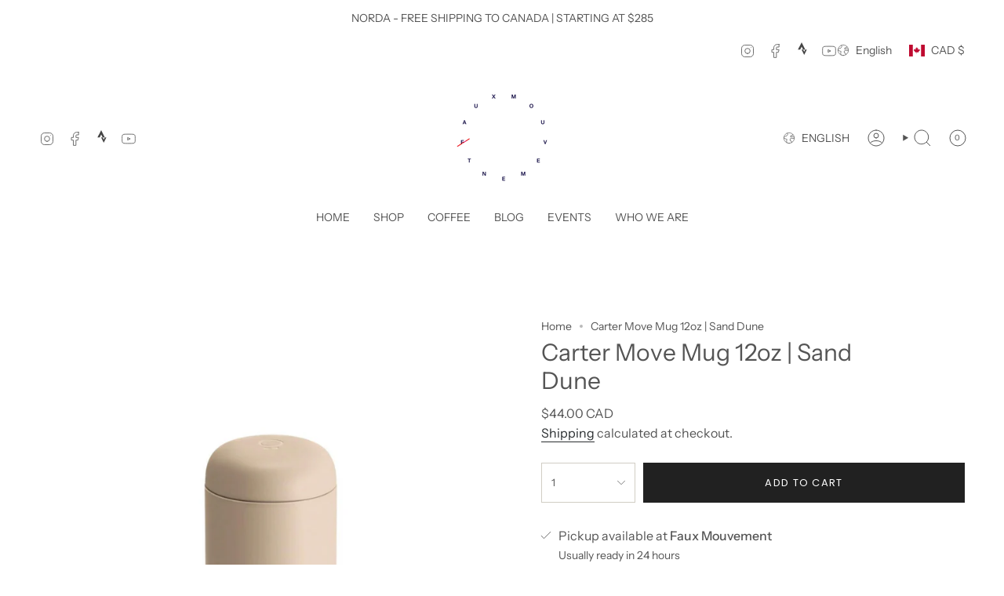

--- FILE ---
content_type: text/html; charset=utf-8
request_url: https://fauxmouvement.cc/en/products/carter-move-mug-12oz-sand-dune?section_id=api-product-grid-item
body_size: 873
content:
<div id="shopify-section-api-product-grid-item" class="shopify-section">

<div data-api-content>
<grid-item
    class="grid-item product-item  product-item--centered product-item--outer-text product-item--has-quickbuy "
    id="product-item--api-product-grid-item-8539128332506"
    data-grid-item
    data-url="/en/products/carter-move-mug-12oz-sand-dune"
    data-swap-id="true"
    
  >
    <div class="product-item__image" data-product-image>
      <a
        class="product-link"
        href="/en/products/carter-move-mug-12oz-sand-dune"
        aria-label="Carter Move Mug 12oz | Sand Dune"
        data-product-link="/en/products/carter-move-mug-12oz-sand-dune"
      ><div class="product-item__bg" data-product-image-default><figure class="image-wrapper image-wrapper--cover lazy-image lazy-image--backfill is-loading" style="--aspect-ratio: 1;" data-aos="img-in"
  data-aos-delay="||itemAnimationDelay||"
  data-aos-duration="800"
  data-aos-anchor="||itemAnimationAnchor||"
  data-aos-easing="ease-out-quart"><img src="//fauxmouvement.cc/cdn/shop/files/fellow_carter-move-12oz_sand-dune.png?crop=center&amp;height=2000&amp;v=1762462098&amp;width=2000" alt="" width="2000" height="2000" loading="eager" srcset="//fauxmouvement.cc/cdn/shop/files/fellow_carter-move-12oz_sand-dune.png?v=1762462098&amp;width=136 136w, //fauxmouvement.cc/cdn/shop/files/fellow_carter-move-12oz_sand-dune.png?v=1762462098&amp;width=160 160w, //fauxmouvement.cc/cdn/shop/files/fellow_carter-move-12oz_sand-dune.png?v=1762462098&amp;width=180 180w, //fauxmouvement.cc/cdn/shop/files/fellow_carter-move-12oz_sand-dune.png?v=1762462098&amp;width=220 220w, //fauxmouvement.cc/cdn/shop/files/fellow_carter-move-12oz_sand-dune.png?v=1762462098&amp;width=254 254w, //fauxmouvement.cc/cdn/shop/files/fellow_carter-move-12oz_sand-dune.png?v=1762462098&amp;width=284 284w, //fauxmouvement.cc/cdn/shop/files/fellow_carter-move-12oz_sand-dune.png?v=1762462098&amp;width=292 292w, //fauxmouvement.cc/cdn/shop/files/fellow_carter-move-12oz_sand-dune.png?v=1762462098&amp;width=320 320w, //fauxmouvement.cc/cdn/shop/files/fellow_carter-move-12oz_sand-dune.png?v=1762462098&amp;width=480 480w, //fauxmouvement.cc/cdn/shop/files/fellow_carter-move-12oz_sand-dune.png?v=1762462098&amp;width=528 528w, //fauxmouvement.cc/cdn/shop/files/fellow_carter-move-12oz_sand-dune.png?v=1762462098&amp;width=640 640w, //fauxmouvement.cc/cdn/shop/files/fellow_carter-move-12oz_sand-dune.png?v=1762462098&amp;width=720 720w, //fauxmouvement.cc/cdn/shop/files/fellow_carter-move-12oz_sand-dune.png?v=1762462098&amp;width=960 960w, //fauxmouvement.cc/cdn/shop/files/fellow_carter-move-12oz_sand-dune.png?v=1762462098&amp;width=1080 1080w, //fauxmouvement.cc/cdn/shop/files/fellow_carter-move-12oz_sand-dune.png?v=1762462098&amp;width=1296 1296w, //fauxmouvement.cc/cdn/shop/files/fellow_carter-move-12oz_sand-dune.png?v=1762462098&amp;width=1512 1512w, //fauxmouvement.cc/cdn/shop/files/fellow_carter-move-12oz_sand-dune.png?v=1762462098&amp;width=1728 1728w, //fauxmouvement.cc/cdn/shop/files/fellow_carter-move-12oz_sand-dune.png?v=1762462098&amp;width=1950 1950w" sizes="500px" fetchpriority="high" class=" is-loading ">
</figure>

&nbsp;</div></a>

      <div class="badge-box-container align--top-left body-medium"></div>
<quick-add-product>
  <div class="quick-add__holder desktop" data-quick-add-holder="8539128332506"><form method="post" action="/en/cart/add" id="ProductForm--api-product-grid-item-8539128332506" accept-charset="UTF-8" class="shopify-product-form" enctype="multipart/form-data"><input type="hidden" name="form_type" value="product" /><input type="hidden" name="utf8" value="✓" /><input type="hidden" name="id" value="45377079345370"><input type="hidden" name="product-id" value="8539128332506" /><input type="hidden" name="section-id" value="api-product-grid-item" /></form><button
      class="quick-add__button btn btn--solid btn--small"
      
        type="submit"
        name="add"
        form="ProductForm--api-product-grid-item-8539128332506"
        aria-label="Add to cart"
        data-add-to-cart
      
    ><span class="btn__text">Add to cart
</span>
      <span class="btn__added">&nbsp;</span>
      <span class="btn__loader">
        <svg height="18" width="18" class="svg-loader">
          <circle r="7" cx="9" cy="9" />
          <circle stroke-dasharray="87.96459430051421 87.96459430051421" r="7" cx="9" cy="9" />
        </svg>
      </span>
      <span class="btn__error" data-message-error>&nbsp;</span>
    </button></div>
</quick-add-product>

    </div>

    <div
      class="product-information"
      style="--swatch-size: var(--swatch-size-filters);"
      data-product-information
    >
      <div class="product-item__info body-medium">
        <a class="product-link" href="/en/products/carter-move-mug-12oz-sand-dune" data-product-link="/en/products/carter-move-mug-12oz-sand-dune">
          <p class="product-item__title">Carter Move Mug 12oz | Sand Dune</p>

          <div class="product-item__price__holder"><div class="product-item__price" data-product-price>
<span class="price">
  
    <span class="new-price">
      
$44.00 CAD
</span>
    
  
</span>

</div>
          </div>
        </a>

<quick-add-product>
  <div class="quick-add__holder mobile" data-quick-add-holder="8539128332506"><form method="post" action="/en/cart/add" id="ProductForm--api-product-grid-item-8539128332506" accept-charset="UTF-8" class="shopify-product-form" enctype="multipart/form-data"><input type="hidden" name="form_type" value="product" /><input type="hidden" name="utf8" value="✓" /><input type="hidden" name="id" value="45377079345370"><input type="hidden" name="product-id" value="8539128332506" /><input type="hidden" name="section-id" value="api-product-grid-item" /></form><button
      class="quick-add__button btn btn--outline btn--small"
      
        type="submit"
        name="add"
        form="ProductForm--api-product-grid-item-8539128332506"
        aria-label="Add to cart"
        data-add-to-cart
      
    ><span class="btn__text">Add to cart
</span>
      <span class="btn__added">&nbsp;</span>
      <span class="btn__loader">
        <svg height="18" width="18" class="svg-loader">
          <circle r="7" cx="9" cy="9" />
          <circle stroke-dasharray="87.96459430051421 87.96459430051421" r="7" cx="9" cy="9" />
        </svg>
      </span>
      <span class="btn__error" data-message-error>&nbsp;</span>
    </button></div>
</quick-add-product>
</div>
    </div>
  </grid-item></div></div>